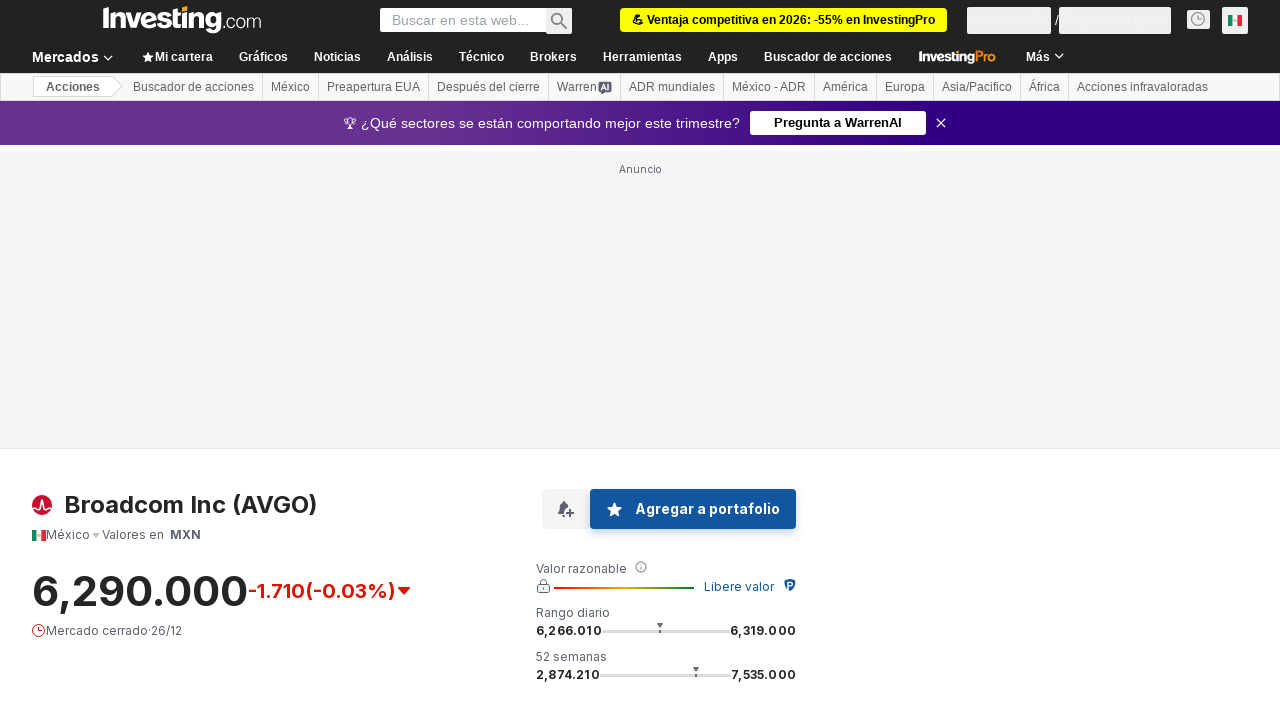

--- FILE ---
content_type: image/svg+xml
request_url: https://cdn.investing.com/entities-logos/25016048.svg
body_size: 62
content:
<svg xmlns="http://www.w3.org/2000/svg" version="1.2" viewBox="0 0 1500 1501"><ellipse cx="750" cy="750.9" fill="#cc092f" rx="749.1" ry="750"/><path fill="#fff" d="M1464.1 977.5c-11.9 37.2-26.6 73.9-43.8 108.3-19-9.3-38.9-18.6-59.2-24.6-29.2-8.6-59.2-9.1-88.3.6-28.2 9.5-53.3 26.3-78.4 42-47.2 29.7-100.7 63.4-168.7 63.4-100.9 0-171.7-60.3-194.3-165.4-17.5-81.5-81.5-388.9-81.5-388.9-24.9 125.5-63.8 307.4-81.3 388.9-22.6 105.1-93.4 165.4-194.2 165.4-68.1 0-121.6-33.7-168.8-63.4-25-15.7-50.2-32.5-78.4-42-29.1-9.7-59.1-9.2-88.3-.6-20.3 6-40.2 15.3-59.2 24.6-17.2-34.4-31.9-71.1-43.8-108.3 17.4-8.4 35.6-16.6 54.1-24 85.6-34.2 164.1-22.8 242.7 25 0 0 28.7 17.5 37.2 22.9 36.7 23 71.2 44.8 104.5 44.8 31.7 0 62.8-8.5 76-69.9 20.6-95.8 70.8-331.1 92.7-447.6 12.9-68.5 20-105.4 27.3-130.5 12.8-43.9 36.3-67.8 69.5-71.8 0 0 5.8-.8 10.1-.8s9.5.7 9.5.7c33.6 3.8 57.2 27.8 70.1 71.9 7.4 25.1 14.4 62 27.3 130.5 21.9 116.5 72.1 351.8 92.7 447.6 13.2 61.4 44.4 69.9 76.1 69.9 33.2 0 67.7-21.8 104.4-44.8 8.6-5.4 37.2-22.9 37.2-22.9 78.6-47.8 157.1-59.2 242.8-25 18.5 7.4 36.7 15.6 54 24z"/></svg>

--- FILE ---
content_type: application/javascript
request_url: https://cdn.investing.com/x/9a0e959/_next/static/chunks/7065.814001d925c9e050.js
body_size: 2066
content:
"use strict";(self.webpackChunk_N_E=self.webpackChunk_N_E||[]).push([[4816,7065],{4816:(e,t,s)=>{s.r(t),s.d(t,{default:()=>o});var a=s(37876);s(14232);var l=s(5811),n=s(56829),r=s(60332),i=s(65824),d=s(76355),c=s(43970);let m=(0,l.PA)(e=>{let{title:t}=e,{dataStore:{instrumentStore:{instrument:s}}}=(0,n.P)();return(0,a.jsxs)(a.Fragment,{children:[(0,a.jsx)(r.A,{}),(0,a.jsx)(i.Ad,{slot:"tnb_all_positions",customHeight:"104px",className:"mt-8 md:hidden"}),(0,a.jsx)(d.c,{className:"mb-[26px] sm:mb-[34px]"}),s?(0,a.jsx)(c.e,{className:"mb-4",isInstrumentNewsPage:!0,title:t}):null,(0,a.jsx)(i.Ad,{slot:"mid_page_1",label:"Advertisement",className:"my-10 md:hidden"})]})}),u=(0,l.PA)(()=>{var e;let{dataStore:{newsStore:{news:t},instrumentStore:{instrument:s},pageInfoStore:{titles:{h3_head:l}}}}=(0,n.P)();return(0,a.jsx)(m,{baseRoute:null==s||null==(e=s.base)?void 0:e.path,items:t,title:l})}),o=()=>(0,a.jsx)(u,{})},31706:(e,t,s)=>{s.d(t,{A:()=>b});var a=s(37876),l=s(77328),n=s.n(l),r=s(56829),i=s(14232),d=s(68197),c=s(16542),m=s(15520),u=s(52358),o=s(15039),x=s.n(o);let p=e=>{let{href:t,className:s,children:l,disabled:n,isActive:r}=e;return(0,a.jsx)("a",{href:n?void 0:t,className:x()("flex items-center rounded border font-semibold leading-5",r?"border-inv-blue-500 bg-blue/10":"border-[#F7F7F8] bg-[#F7F7F8]",n?"cursor-not-allowed text-secondary/70":"text-link",s),onClick:e=>{n&&e.preventDefault()},children:l})},h=()=>(0,a.jsx)("div",{className:"font-arial leading-4 text-link",children:"..."}),j=(e,t)=>t<=1?e:"".concat(e,"/").concat(t),g=e=>{let{baseUrl:t="",linkLimit:s,current:l,count:n,className:r}=e,{t:d}=(0,c.A)(),[o,g]=(0,i.useState)(9);(0,i.useEffect)(()=>{g(s)},[s]);let v=(0,i.useMemo)(()=>(o%2==0?o-1:o)-2,[o]),b=(v+1)/2,[f,N]=(0,i.useMemo)(()=>{let e=n>o;return[e&&l>b+1,e&&l<n-b]},[l,v,b,n,o]),w=(0,i.useMemo)(()=>Array.from({length:v}),[v]),k=(0,i.useCallback)((e,s)=>(0,a.jsx)(p,{href:j(t,e),isActive:e===s,className:"p-[11px]",children:e},e),[]),A=w.map((e,t)=>k(t+2,l)),P=w.map((e,s)=>{let n=l-(b-(s+1));return(0,a.jsx)(p,{isActive:s+1===b,href:j(t,n),className:"p-[11px]",children:n},n)}),y=w.map((e,t)=>k(n-(v-t),l));return(0,a.jsxs)("div",{className:x()("mb-4 flex select-none justify-between",r),children:[(0,a.jsxs)(p,{href:j(t,l-1),className:"p-[9px] md:pr-[19px]",disabled:1===l,children:[(0,a.jsx)(m.A,{className:"-scale-x-100 sm:mr-1.5 rtl:rotate-180"}),(0,a.jsx)("span",{className:"hidden sm:block",children:d(u.p.previous)})]}),(0,a.jsx)("div",{className:"flex items-center gap-2",children:n<=o?Array.from({length:n}).map((e,s)=>{let n=s+1;return(0,a.jsx)(p,{href:j(t,n),isActive:n===l,className:"p-[11px]",children:n},n)}):(0,a.jsxs)(a.Fragment,{children:[k(1,l),f&&(0,a.jsx)(h,{}),f&&N?P:f?y:A,N&&(0,a.jsx)(h,{}),k(n,l)]})}),(0,a.jsxs)(p,{href:j(t,l+1),className:"p-[9px] md:pl-[19px]",disabled:l>=n,children:[(0,a.jsx)("span",{className:"hidden sm:block",children:d(u.p.next)}),(0,a.jsx)(m.A,{className:"sm:ml-1.5 rtl:rotate-180"})]})]})},v=e=>{let{currentPage:t,pagesCount:s,paginationHref:l}=e,n=(0,d.dv)("sm",!1),r=(0,d.dv)("md",!1);return s>1?(0,a.jsx)(g,{baseUrl:l,count:s,current:t,linkLimit:r?9:n?5:3}):null},b=e=>{let{currentPage:t,pagesCount:s}=e,{dataStore:{pageInfoStore:l}}=(0,r.P)(),i=t-1,d=t+1,c=/(\/\d*\/?)$/g,m=l.currentUrl.replace(c,""),u=l.origin+m,o=i>0?u.replace(c,"")+(i>1?"/".concat(i):""):"",x=d<=s?u.replace(c,"")+"/"+d:"";return(0,a.jsxs)(a.Fragment,{children:[(0,a.jsxs)(n(),{children:[o&&(0,a.jsx)("link",{rel:"prev",href:o}),x&&(0,a.jsx)("link",{rel:"next",href:x})]}),(0,a.jsx)(v,{currentPage:t,pagesCount:s,paginationHref:m})]})}},43970:(e,t,s)=>{s.d(t,{e:()=>N});var a=s(37876),l=s(56829),n=s(16542),r=s(50089),i=s(53797),d=s(42523),c=s(3841),m=s(65824),u=s(68354),o=s(14232),x=s(8893),p=s(68197),h=s(37402);let j=e=>{let{currentPage:t,pagesCount:s,setPage:l}=e,n=(0,p.dv)("sm",!1),r=(0,p.dv)("md",!1);return s>1?(0,a.jsx)(h.d,{count:s,limit:r?9:n?5:3,current:t,setPage:l,className:"mt-16"}):null};var g=s(31706),v=s(47435),b=s(19917);let f=e=>{var t,s,n;let{title:i,titleLink:d,news:m,internalTitle:u,isInstrumentInternalPage:p}=e,{dataStore:{pageInfoStore:h,newsStore:f,instrumentStore:N}}=(0,l.P)(),w=null==(s=N.instrument)||null==(t=s.base)?void 0:t.id,k=(null==h||null==(n=h.equitiesNewsCategories)?void 0:n.filter(e=>!e.isOVPageOnly))||[],[A,P]=(0,o.useState)(0),[y,S]=(0,o.useState)(!1),[F,I]=(0,o.useState)(m),_=async e=>{window.scrollTo({top:0,behavior:"smooth"}),S(!0),I(await f.fetch({categoryIds:k[A].smlIds,sortField:"updated_at",sortOrder:"desc",page:e,instrumentIds:[Number(w)],limit:r.j4,withPagination:!0})),S(!1)};return(0,a.jsxs)(a.Fragment,{children:[(0,a.jsx)(v.J,{newsCategories:k,activeTabId:A,activateView:e=>{var t,s;if(e!==A){let a;P(e),S(!0),s=null==(t=k[e])?void 0:t.name,window.history.replaceState({},"","#".concat(s)),(a=k[e],f.fetch({categoryIds:a.smlIds,sortField:"updated_at",sortOrder:"desc",instrumentIds:[Number(w)],limit:r.j4,withPagination:!0})).then(e=>{I(e),S(!1)}).catch(()=>{I([]),S(!1)})}}}),y&&(0,a.jsx)(b.E,{}),!y&&(0,a.jsx)(a.Fragment,{children:(null==F?void 0:F.length)>0?(0,a.jsxs)(a.Fragment,{children:[(0,a.jsx)(c.B,{title:i,titleLink:d,titleTest:"link-news",articles:F,internalTitle:u,isNews:!0,isInstrumentInternalPage:p,dataTest:"news-list"}),0===A?(0,a.jsx)(g.A,{currentPage:f.page,pagesCount:f.pagesNumber}):(0,a.jsx)(j,{currentPage:f.page,pagesCount:f.pagesNumber,setPage:_})]}):(0,a.jsx)(x.c,{})})]})},N=e=>{var t,s;let{className:o,isInstrumentNewsPage:x,isInstrumentAnalysisPage:p,title:h,titleDefine:j,hideTitle:g}=e,{t:v}=(0,n.A)(),{dataStore:{instrumentStore:b,newsStore:N,analysisStore:w,pageInfoStore:k}}=(0,l.P)(),A=b.instrument,P=null==A||null==(t=A.name)?void 0:t.parentName,y=null==A||null==(s=A.base)?void 0:s.path,S=k.newsLink||(0,i.a)(y,r.cG),F=x?N.news:N.news.slice(0,r.el),I=k.analysisLink||(0,i.a)(y,r.rU),_=p?w.analysis:w.analysis.slice(0,r.n2),C=!x&&_.length>0,L=!p,T=(0,u.ux)(j,h,P,v,d.p);return(0,a.jsxs)("div",{className:o,children:[L?(0,a.jsx)(f,{title:g?"":v(d.p.newsHeadline,{SYMBOL:P}),titleLink:S,news:F,internalTitle:T,isInstrumentInternalPage:x}):null,C?(0,a.jsxs)(a.Fragment,{children:[(0,a.jsx)(m.Ad,{slot:"mid_page_1",label:"Advertisement",className:"my-10 md:hidden"}),(0,a.jsx)(c.B,{title:v(d.p.analysisHeadline,{SYMBOL:P}),titleLink:I,titleTest:"link-analysis",articles:_,internalTitle:T,className:L&&C?"mt-12":"",isInstrumentInternalPage:p,dataTest:"analysis-list"})]}):null]})}},70080:(e,t,s)=>{s.d(t,{A:()=>l});var a=s(14232);let l=s(49680).Bd?a.useLayoutEffect:a.useEffect}}]);

--- FILE ---
content_type: application/javascript
request_url: https://promos.investing.com/eu-a4flkt7l2b/z9gd/9a63d23b-49c1-4335-b698-e7f3ab10af6c/mx.investing.com/jsonp/z?cb=1766945459127&callback=__dgohnvbmgcn4a9
body_size: 527
content:
__dgohnvbmgcn4a9({"ts":1766945459207.0,"rand":892052,"da":"bg*br*al|Apple%bt*bm*bs*cb*bu*dl$0^j~m|131.0.0.0%v~d~f~primarySoftwareType|Robot%s~r~dg*e~b~dq*z|Blink%cn*ds*ba*ch*cc*n|Chrome%t~bl*ac~aa~g~y|macOS%ce*ah~bq*bd~dd*cq$0^cl*df*bp*ad|Desktop%bh*c~dc*dn*bi*ae~ci*cx*p~bk*de*bc*i~h|10.15.7%cd*w~cu*ck*l~u~partialIdentification*af~bz*db*ab*q~a*cp$0^dh*k|Apple%cr*ag|-","geo":{"region_name":"Ohio","continent_code":"NA","ip":"3.140.196.110","longitude":-83.0061,"region_code":"OH","zipcode":"43215","metro_code":535,"country_name":"United States","country_code":"US","continent_name":"North America","time_zone":"America/New_York","latitude":39.9625,"city":"Columbus"},"success":true});